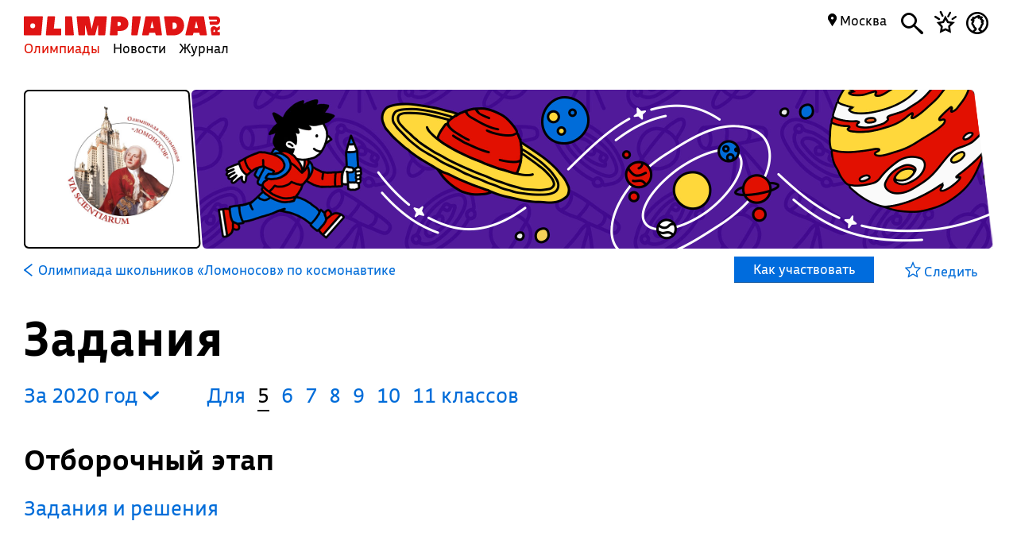

--- FILE ---
content_type: text/html; charset=UTF-8
request_url: https://olimpiada.ru/activity/5620/tasks/2020?class=5
body_size: 10387
content:
<!DOCTYPE html>
<html>
<head>
<script src="/js/jquery-1.7.min.js"></script>
<script src="/Admin/js/jquery.form.js"></script>
<!--<script type="text/javascript" src="https://www.google.com/jsapi"></script>-->
<script src="/Admin/js/user_functions.js"></script>
<!--<script>
google.load("visualization", "1", {packages:["corechart"]});
</script>-->
<SCRIPT language=javascript> 
	console.log(document);
	var where = document.referrer; 
if(where==0){
console.log("Вы загрузились с пустой страницы")} else {console.log(""+where)} 
</SCRIPT>
<title>
	Олимпиада школьников «Ломоносов» по космонавтике, задания</title>
<meta name="description" content="Олимпиада школьников «Ломоносов» по космонавтике. Готовьтесь, решая задания прошлых лет">
<meta name="keywords" content="Олимпиада школьников Ломоносов по космонавтике,Ломоносов по космонавтике,Ломоносовская олимпиада по космонавтике,МГУ по космонавтике,Московский государственный университет по космонавтике, космонавтика">
<meta property="og:image" content="_blank"/><meta property="og:url" content="https://olimpiada.ru/activity/5620/tasks/2020?class=5"/>
<!--<meta http-equiv="Cache-Control" content="no-cache">-->
<script src="/js/functions.js?v=3"></script>
<script src="/js/timeline.js"></script>
<script src="/js/jquery.mask.js" type="text/javascript"></script>
<!--<script data-require="angular.js@*" data-semver="1.3.1" src="//code.angularjs.org/1.3.1/angular.js"></script>
<script src="/js/rounding.js"></script>-->
<meta name='yandex-verification' content='ec050fa1596e3f46' />
<meta name="google-site-verification" content="eYlELwJJDneJFZ2jSC_JQznWLEvsc7CHzGk37ZGMmi0" />
<script type="text/javascript" src="/js/fancybox/jquery.mousewheel-3.0.6.pack.js"></script>
<script type="text/javascript" src="/js/fancybox/jquery.fancybox.js?v=2.1.2"></script>
<link rel="stylesheet" type="text/css" href="/js/fancybox/jquery.fancybox.css?v=2.1.2" media="screen" />
<script type="text/javascript" src="/js/adriver.core.2.js"></script>
<script type="text/javascript">(window.Image ? (new Image()) : document.createElement('img')).src = 'https://vk.com/rtrg?p=VK-RTRG-209803-1bqwS';</script>
<script src='https://ajax.googleapis.com/ajax/libs/jqueryui/1.8.5/jquery-ui.min.js'></script>
<!-- Global site tag (gtag.js) - Google Ads: Letovo -->
<!--<script async src="https://www.googletagmanager.com/gtag/js?id=AW-833719990"></script>
<script>
  window.dataLayer = window.dataLayer || [];
  function gtag(){dataLayer.push(arguments);}
  gtag('js', new Date());
  gtag('config', 'AW-833719990');
</script>-->
<!--VK Letovo-->
<script type="text/javascript">!function(){var t=document.createElement("script");t.type="text/javascript",t.async=!0,t.src="https://vk.com/js/api/openapi.js?160",t.onload=function(){VK.Retargeting.Init("VK-RTRG-318139-diPnU"),VK.Retargeting.Hit()},document.head.appendChild(t)}();</script><noscript><img src="https://vk.com/rtrg?p=VK-RTRG-318139-diPnU" style="position:fixed; left:-999px;" alt=""/></noscript>

<!-- Facebook Pixel Code Letovo 
<script>
!function(f,b,e,v,n,t,s)
{if(f.fbq)return;n=f.fbq=function(){n.callMethod?
n.callMethod.apply(n,arguments):n.queue.push(arguments)};
if(!f._fbq)f._fbq=n;n.push=n;n.loaded=!0;n.version='2.0';
n.queue=[];t=b.createElement(e);t.async=!0;
t.src=v;s=b.getElementsByTagName(e)[0];
s.parentNode.insertBefore(t,s)}(window, document,'script',
'https://connect.facebook.net/en_US/fbevents.js');
fbq('init', '271456613232418');
fbq('track', 'PageView');
</script>
<noscript><img height="1" width="1" style="display:none"
src="https://www.facebook.com/tr?id=271456613232418&ev=PageView&noscript=1"
/></noscript>
End Facebook Pixel Code -->

<link media="all" href="/css/style.css" rel="stylesheet">
<link media="all" href="/css/main.css" rel="stylesheet">
<link media="all" href="/css/blocks.css" rel="stylesheet">


<link media="all" href="/css/filter.css" rel="stylesheet">
<link media="all" href="/css/benefits.css" rel="stylesheet">



<link media="all" href="/css/activity.css" rel="stylesheet"><link media="all" href="/css/activity.css" rel="stylesheet"><link media="all" href="/css/tasks.css" rel="stylesheet"><link href='https://fonts.googleapis.com/css?family=Roboto:400,700,500,500italic,100,100italic,300,300italic,400italic,900,700italic,900italic&subset=latin,cyrillic' rel='stylesheet' type='text/css'>
<link href='https://fonts.googleapis.com/css?family=Roboto+Condensed:400,300,300italic,400italic,700,700italic&subset=latin,cyrillic' rel='stylesheet' type='text/css'>
<!--<script type="text/javascript" src="/Admin/editors/tinymce2/tinymce.min.js"></script>-->
<!--<script src="/Admin/js/jquery-ui-1.8.24.custom.min.js" type="text/javascript"></script>-->
<script type="text/javascript" src="/js/jquery.placeholder.min.js"></script>
<!--<link rel="icon" href="/favicon.ico" type="image/x-icon">-->
<link rel="icon" type="image/png" href="/files/imagecache/ca3cf72a09556e2b9870497e8594d3eb.png" />
			<link rel="apple-touch-icon" sizes="57x57" href="/files/imagecache/1a8f0440c62429bccf9feb2a2872f61a.png">
					<link rel="apple-touch-icon" sizes="114x114" href="/files/imagecache/48a738918acf2bd11846d2b7ee9d0038.png">
					<link rel="apple-touch-icon" sizes="72x72" href="/files/imagecache/da8a6f019bafba7b8e81d8078f0a9226.png">
					<link rel="apple-touch-icon" sizes="144x144" href="/files/imagecache/d49dda580721f83725b50f0f56d62c7b.png">
					<link rel="apple-touch-icon" sizes="60x60" href="/files/imagecache/b72cea7198dd17d3d4a1bddf54ac8f45.png">
					<link rel="apple-touch-icon" sizes="120x120" href="/files/imagecache/a19f981f448f7a8f53aae8f13daac4d5.png">
					<link rel="apple-touch-icon" sizes="76x76" href="/files/imagecache/c9072d2560ec803a91a5a6d96840cea3.png">
					<link rel="apple-touch-icon" sizes="152x152" href="/files/imagecache/704c2394815aa2fc3384032fe7a65d79.png">
		<!--<meta name="viewport" content="width=device-width, initial-scale=1">-->
<style type="text/css">
	.rait_text, .pl_rating, .act_rating
	{
		display: none !important;
	}

	.with-image-article
{
	display: flex;
	justify-content: center;
	gap: 20px;
}

.with-image-article>a
{
	flex: none;
	width: 30%;
}

.with-image-article>a img
{
	width: 100% !important;
}

.with-image-article .yellow_block
{
	margin: 0;
}

@media all and (max-width: 700px)
{
	.otbivka span.blue
	{
		font-size: 19px;
		line-height: 23px;
	}

	.with-image-article
	{
		flex-direction: column-reverse;
	}
}
</style></head><body><script type="text/javascript" >
   (function(m,e,t,r,i,k,a){m[i]=m[i]||function(){(m[i].a=m[i].a||[]).push(arguments)};
   m[i].l=1*new Date();k=e.createElement(t),a=e.getElementsByTagName(t)[0],k.async=1,k.src=r,a.parentNode.insertBefore(k,a)})
   (window, document, "script", "https://mc.yandex.ru/metrika/tag.js", "ym");

   ym(46311342, "init", {
        clickmap:true,
        trackLinks:true,
        accurateTrackBounce:true,
        webvisor:true
   });
</script>
<noscript><div><img src="https://mc.yandex.ru/watch/46311342" style="position:absolute; left:-9999px;" alt="" /></div></noscript><script type="text/javascript">
(function (d, w, c) {
    (w[c] = w[c] || []).push(function() {
        try {
            w.yaCounter22151252 = new Ya.Metrika({id:22151252,
                    webvisor:true,
                    clickmap:true,
                    trackLinks:true,
                    accurateTrackBounce:true});
        } catch(e) { }
    });

    var n = d.getElementsByTagName("script")[0],
        s = d.createElement("script"),
        f = function () { n.parentNode.insertBefore(s, n); };
    s.type = "text/javascript";
    s.async = true;
    s.src = (d.location.protocol == "https:" ? "https:" : "http:") + "//mc.yandex.ru/metrika/watch.js";

    if (w.opera == "[object Opera]") {
        d.addEventListener("DOMContentLoaded", f, false);
    } else { f(); }
})(document, window, "yandex_metrika_callbacks");
</script>
<noscript><div><img src="//mc.yandex.ru/watch/22151252" style="position:absolute; left:-9999px;" alt="" /></div></noscript><script type="text/javascript" >
    (function (d, w, c) {
        (w[c] = w[c] || []).push(function() {
            try {
                w.yaCounter18559432 = new Ya.Metrika({
                    id:18559432,
                    clickmap:true,
                    trackLinks:true,
                    accurateTrackBounce:true,
                    webvisor:true
                });
            } catch(e) { }
        });

        var n = d.getElementsByTagName("script")[0],
            s = d.createElement("script"),
            f = function () { n.parentNode.insertBefore(s, n); };
        s.type = "text/javascript";
        s.async = true;
        s.src = "https://mc.yandex.ru/metrika/watch.js";

        if (w.opera == "[object Opera]") {
            d.addEventListener("DOMContentLoaded", f, false);
        } else { f(); }
    })(document, window, "yandex_metrika_callbacks");
</script>
<noscript><div><img src="https://mc.yandex.ru/watch/18559432" style="position:absolute; left:-9999px;" alt="" /></div></noscript><!--<script async src="https://www.googletagmanager.com/gtag/js?id=UA-61589710-3"></script>
<script>
  window.dataLayer = window.dataLayer || [];
  function gtag(){dataLayer.push(arguments);}
  gtag('js', new Date());
  gtag('config', 'UA-61589710-3');
</script>--><script type="text/javascript">
var _tmr = _tmr || [];
_tmr.push({id: "2699290", type: "pageView", start: (new Date()).getTime()});
(function (d, w, id) {
  if (d.getElementById(id)) return;
  var ts = d.createElement("script"); ts.type = "text/javascript"; ts.async = true; ts.id = id;
  ts.src = (d.location.protocol == "https:" ? "https:" : "http:") + "//top-fwz1.mail.ru/js/code.js";
  var f = function () {var s = d.getElementsByTagName("script")[0]; s.parentNode.insertBefore(ts, s);};
  if (w.opera == "[object Opera]") { d.addEventListener("DOMContentLoaded", f, false); } else { f(); }
})(document, window, "topmailru-code");
</script><noscript><div style="position:absolute;left:-10000px;">
<img src="//top-fwz1.mail.ru/counter?id=2699290;js=na" style="border:0;" height="1" width="1" alt="Рейтинг@Mail.ru" />
</div></noscript><!--<span id="openstat1"></span>
<script type="text/javascript">
var openstat = { counter: 1, next: openstat };
(function(d, t, p) {
var j = d.createElement(t); j.async = true; j.type = "text/javascript";
j.src = ("https:" == p ? "https:" : "http:") + "//openstat.net/cnt.js";
var s = d.getElementsByTagName(t)[0]; s.parentNode.insertBefore(j, s);
})(document, "script", document.location.protocol);
</script>--><div class="all" >
	<style>
	.notification>img
	{
		top:24px;	}

	.notification a
	{
		color: #000;
		text-decoration: none;
	}

	.closeNoti
	{
		position: absolute;
		display: block;
		top:0px;
		right: 10px;
		font-size: 20px;
	}

	.content .closeNoti
	{
		right: -10px;
	}
</style>


	<div id="top_act_menu">
		
<a name="start"></a>
<div class="content">
	<div class="main_menu page_activity">
		<a href="/" title="Олимпиада.ру" class="logo"><img src="/images/logo-simple.svg" class="fs" height="35"><img src="/favicon.png" class="ms"></a>
		<div class="menu-line">
			<a title="Олимпиады" href="/activities" class="menu selected">Олимпиады</a>
			<a title="Новости" href="/news" class="menu">Новости</a>
			<a title="Журнал" href="/articles" class="menu">Журнал</a>
		</div>
		<div class="search mbutton">
			<a href="javascript:void(0)"><i class="icon-search"></i></a>
			<form method="GET" id="search" action="/search">
				<input type="text" name="q" autocomplete="off" placeholder="Олимпиада, статья, новость"/>
				<a class="close icon-cros" href="javascript:void(0)" style="display: inline-block; "></a>
				<div id="fast_search"></div>
			</form>
		</div>
		<a class="favorites mbutton" href="/favorites"><i class="icon-favorites"></i></a>
		<a class="morda mbutton" href="javascript:void(0)" onclick="autorization2($(this),0)">
						<i class="icon-user"></i>
					</a>
		<div class="hregion">
			<span class="r_name">
				<span class="icon-map_point"></span>
				Москва				
			</span>
			<div class="r_changer">
				<input type="text" placeholder="Регион или город" value="Москва" onkeyup="findRegion($(this).val())"><span class="icon-map_point" style="float: right;"></span>
				<div id="found_regions">
					<div class="fr_content">
					</div>
					<!--<div class="poterialsa"><a class="ya_poterialsa" polig="0.05 0,1 0,0.95 1,0 1" href="javascript:setRegion(0)">Определить регион</a></div>-->
				</div>
			</div>
		</div>
		
	</div>
		<div style="display: block; height: 3px;"></div>
	</div> 
<div id="login_block" >
</div> 
	</div>
	<!--<div class="content">
	fff	</div>-->
	
<style>
	a
	{
		text-decoration: none;
	}
	.color, .place_a a, #history a, #whygo a, .mark_line a, .who_are_you a, .full_event_info a, .time_classes_line_for_event a
	{
		color:#006cd9;
	}
	a:hover, a:hover span, #history a:hover
	{
		color: #e11000;
	}
	.block_inner a:hover span, .block_inner a:hover
	 {
	 	color:#000 !important;
	 }
	 .block_inner a:hover .headline.red
	 {
	 	color:#e11000 !important;
	 }
	.color svg 
	{
		fill:#006cd9;
	}

	.full_event_info span
	{
		display: inline-block;
		top:-2px;
		position: relative;
	}

	.events_for_activity tbody .ev_selected td:last-child a
	{
		color:#fff;
	}

	.events_for_activity .grey td 
	{
		color:#b7b7b7;
	}
	.a_menu
	{
		color:#006cd9;
	}
	
</style>

<div class="content" style="">
	<div id="white_container" class="fs has-image" style="background-image:url('/files/m_subject/20/astronomy.jpg');  ">
		<div>
							<img src="/files/m_activity/5620/olimpiada-shkolnikov-lomonosov.jpg" style="max-width: 180px; max-height: 180px;"/>
					</div>
		<div></div>
		<div><img src="/images/olimpiada-head-right.png" style="display: block; position: absolute; top:-2px; right: -2px; bottom: -2px; height:202px"></div>
		
	</div>
</div>
<div class="top_container  ms" style="background-image: url('/files/m_subject/20/astronomy-pattern.png'); background-color: #502f7e; display: none;">
		<div class="tc-top">
						<a class="tct-top-olimp" href="/activity/146"><i class="icon-arrow-left"></i> Олимпиада школьников «Ломоносов»</a>
						<a href="javascript:void(0)"><span class="icon-star"></span></a>
		</div>
		<h1>Олимпиада школьников «Ломоносов» по космонавтике</h1>
		<div class="tc-status">
			<a href="/news/32969">
				Публикуются списки победителей и призеров отборочного этапа →			</a>
		</div>
		<div class="tc-raiting">
			<div class="mact_rating">
				<span class="actr-name">Рейтинг</span><span class="rating">7,7</span>
			</div>
		</div>
	</div>

<div class="content" id="activity_menu">
	<div class="activity_menu activity-back-menu" id="primary_activity_menu">
		<div class="am-menu">
											<a class="a_menu" href="/activity/5620"><svg id="Layer_1" data-name="Layer 1" style="height:16px; float: left;
padding-right: 5px" xmlns="http://www.w3.org/2000/svg" viewBox="0 0 10 15"><defs><style>.cls-1{fill:#006cd9;}</style></defs><title>arrow-back</title><path class="cls-1" d="M0,7.83,9.08,15,10,13.74,2.35,7.5,10,1.28,9.08,0,0,7.17Z"/></svg> <font class="" style="padding-left: 2px;">Олимпиада школьников «Ломоносов» по космонавтике</font></a>
												<a class="participate" href="javascript:void(0)" corner="1 1 1 1" polig="0 0,0.96 0,1.0 1,0.04 1"><div>
					Как участвовать				</div></a>
						</div>
		<div class="am-favorite">
			<a class="color to_fav_icon_in_menu_line  " href="javascript:void(0)"   data="5620">
				<div class="tfi_na"><span class="icon-star"></span>&nbsp;Следить</div>
				<div class="tfi_a"><span class="icon-fstar"></span>&nbsp;В&nbsp;избранном</div>
			</a>
		</div>
	</div>
</div>
<div style="height: 59px; display: none;" id="scroll_helper"></div>
<div class="content activity-content tasks-content">
		
	<h1>Задания</h1>
<div id="t_years" style="padding-left:0; margin-right:40px;"><a href="javascript:void(0)" class="y_changer">За&nbsp;2020&nbsp;год <i class="icon-arrow-bottom"></i>
	</a>
	<div id="years_list">
			<!--<option value="/activity/5620/tasks/2023?class=5"  >2023</option>-->
		<a href="/activity/5620/tasks/2023?class=5&year=2023">2023</a>
				<!--<option value="/activity/5620/tasks/2021?class=5"  >2021</option>-->
		<a href="/activity/5620/tasks/2021?class=5&year=2021">2021</a>
				<!--<option value="/activity/5620/tasks/2020?class=5" selected >2020</option>-->
		<a href="/activity/5620/tasks/2020?class=5&year=2020">2020</a>
				<!--<option value="/activity/5620/tasks/2019?class=5"  >2019</option>-->
		<a href="/activity/5620/tasks/2019?class=5&year=2019">2019</a>
				<!--<option value="/activity/5620/tasks/2018?class=5"  >2018</option>-->
		<a href="/activity/5620/tasks/2018?class=5&year=2018">2018</a>
				<!--<option value="/activity/5620/tasks/2017?class=5"  >2017</option>-->
		<a href="/activity/5620/tasks/2017?class=5&year=2017">2017</a>
		</div>
	<div><div style="clear:both; border:none;"></div></div></div><div class="clesses_nafiga" style="margin:0px 0 3px"><ul class="task_classes"><li>Для</li>		<li class="selected">5</li>
				<li class=""><a href="/activity/5620/tasks/2020?class=6">6</a></li>
				<li class=""><a href="/activity/5620/tasks/2020?class=7">7</a></li>
				<li class=""><a href="/activity/5620/tasks/2020?class=8">8</a></li>
				<li class=""><a href="/activity/5620/tasks/2020?class=9">9</a></li>
				<li class=""><a href="/activity/5620/tasks/2020?class=10">10</a></li>
				<li ><a href="/activity/5620/tasks/2020?class=11">11 классов</a></li>
		</ul></div><div><div style="clear:both"></div><div style="clear:both"></div><h3 etap="0">Отборочный этап </h3><div class="etap" data="0"><div reg="0" etap="0" rname="" style="display:block;"><div><h4></h4><div style="clear: both"></div><p></p>							<a href="https://rsr-olymp.ru/upload/files/tasks/5620/2020/18474294-taskssol-space-5-6-otbor-20-21.pdf" class="zirsh" target="_blank"  style="display: block;">Задания и решения</a>	
							</div></div><div style="clear: both"></div></div><div style="clear: both"></div><div style="clear:both"></div><h3 etap="1">Заключительный этап </h3><div class="etap" data="1"><div reg="0" etap="1" rname="" style="display:block;"><div><h4></h4><div style="clear: both"></div><p></p>							<a href="https://rsr-olymp.ru/upload/files/tasks/5620/2020/18474294-tasks-space-5-6-final-20-21.pdf" class="zirsh" target="_blank"  style="display: block;">Задания</a>	
														<a href="https://rsr-olymp.ru/upload/files/tasks/5620/2020/18474294-sol-space-5-6-final-20-21.pdf" class="zirsh" target="_blank"  style="display: block;">Решения</a>	
							</div></div><div style="clear: both"></div></div><div style="clear: both"></div>		<div style="clear: both;"></div>
		<div style="clear: both;"></div>
		<div class="org_contacts_for_event tasks-org_contacts_for_event" corner="1 1 1 1" polig="0.0 0.0,0.97 0.0,1.0 1.0,0.0 1">
			<p>Источник</p>
						<a class="color" href="https://rsr-olymp.ru/">rsr-olymp.ru</a><br>
						<div style="clear:both"></div>
		</div>
		<div style="clear: both;"></div>
<div style="display: none; position: absolute; padding: 10px; background-color: #f5f5f5; border:1px solid #ccc;" id="vhovt"></div>
<div style="height: 50px;" class="fs"></div>
<script type="text/javascript">
	function showSmallPopup(d)
	{
		$('#vhovt').css({'top':$('#vop').offset().top,'left':$('#vop').offset().left-18,'display':'block'});
	}
	var rgs=new Array();
				rgs[1]='Республика&nbsp;Адыгея';
						rgs[2]='Республика&nbsp;Башкортостан';
						rgs[3]='Республика&nbsp;Бурятия';
						rgs[4]='Республика&nbsp;Алтай';
						rgs[5]='Республика&nbsp;Дагестан';
						rgs[6]='Республика&nbsp;Ингушетия';
						rgs[7]='Кабардино-Балкарская&nbsp;Республика';
						rgs[8]='Республика&nbsp;Калмыкия';
						rgs[9]='Республика&nbsp;Карачаево-Черкессия';
						rgs[10]='Республика&nbsp;Карелия';
						rgs[11]='Республика&nbsp;Коми';
						rgs[12]='Республика&nbsp;Марий&nbsp;Эл';
						rgs[13]='Республика&nbsp;Мордовия';
						rgs[14]='Республика&nbsp;Саха&nbsp;(Якутия)';
						rgs[15]='Республика&nbsp;Северная&nbsp;Осетия&nbsp;—&nbsp;Алания';
						rgs[16]='Республика&nbsp;Татарстан';
						rgs[17]='Республика&nbsp;Тыва';
						rgs[18]='Удмуртская&nbsp;Республика';
						rgs[19]='Республика&nbsp;Хакасия';
						rgs[20]='Чеченская&nbsp;республика';
						rgs[21]='Чувашская&nbsp;Республика';
						rgs[22]='Алтайский&nbsp;край';
						rgs[23]='Краснодарский&nbsp;край';
						rgs[24]='Красноярский&nbsp;край';
						rgs[25]='Приморский&nbsp;край';
						rgs[26]='Ставропольский&nbsp;край';
						rgs[27]='Хабаровский&nbsp;край';
						rgs[28]='Амурская&nbsp;область';
						rgs[29]='Архангельская&nbsp;область';
						rgs[30]='Астраханская&nbsp;область';
						rgs[31]='Белгородская&nbsp;область';
						rgs[32]='Брянская&nbsp;область';
						rgs[33]='Владимирская&nbsp;область';
						rgs[34]='Волгоградская&nbsp;область';
						rgs[35]='Вологодская&nbsp;область';
						rgs[36]='Воронежская&nbsp;область';
						rgs[37]='Ивановская&nbsp;область';
						rgs[38]='Иркутская&nbsp;область';
						rgs[39]='Калининградская&nbsp;область';
						rgs[40]='Калужская&nbsp;область';
						rgs[41]='Камчатский&nbsp;край';
						rgs[42]='Кемеровская&nbsp;область';
						rgs[43]='Кировская&nbsp;область';
						rgs[44]='Костромская&nbsp;область';
						rgs[45]='Курганская&nbsp;область';
						rgs[46]='Курская&nbsp;область';
						rgs[47]='Ленинградская&nbsp;область';
						rgs[48]='Липецкая&nbsp;область';
						rgs[49]='Магаданская&nbsp;область';
						rgs[50]='Московская&nbsp;область';
						rgs[51]='Мурманская&nbsp;область';
						rgs[52]='Нижегородская&nbsp;область';
						rgs[53]='Новгородская&nbsp;область';
						rgs[54]='Новосибирская&nbsp;область';
						rgs[55]='Омская&nbsp;область';
						rgs[56]='Оренбургская&nbsp;область';
						rgs[57]='Орловская&nbsp;область';
						rgs[58]='Пензенская&nbsp;область';
						rgs[59]='Пермский&nbsp;край';
						rgs[60]='Псковская&nbsp;область';
						rgs[61]='Ростовская&nbsp;область';
						rgs[62]='Рязанская&nbsp;область';
						rgs[63]='Самарская&nbsp;область';
						rgs[64]='Саратовская&nbsp;область';
						rgs[65]='Сахалинская&nbsp;область';
						rgs[66]='Свердловская&nbsp;область';
						rgs[67]='Смоленская&nbsp;область';
						rgs[68]='Тамбовская&nbsp;область';
						rgs[69]='Тверская&nbsp;область';
						rgs[70]='Томская&nbsp;область';
						rgs[71]='Тульская&nbsp;область';
						rgs[72]='Тюменская&nbsp;область';
						rgs[73]='Ульяновская&nbsp;область';
						rgs[74]='Челябинская&nbsp;область';
						rgs[75]='Забайкальский&nbsp;край';
						rgs[76]='Ярославская&nbsp;область';
						rgs[77]='Москва';
						rgs[78]='Санкт-Петербург';
						rgs[79]='Еврейская&nbsp;автономная&nbsp;область';
						rgs[83]='Ненецкий&nbsp;автономный&nbsp;округ';
						rgs[86]='Ханты-Мансийский&nbsp;автономный&nbsp;округ&nbsp;Югра';
						rgs[87]='Чукотский&nbsp;автономный&nbsp;округ';
						rgs[89]='Ямало-Ненецкий&nbsp;автономный&nbsp;округ';
						rgs[90]='Республика&nbsp;Крым';
						rgs[91]='Севастополь';
						rgs[92]='Сириус';
						rgs[93]='Донецкая&nbsp;Народная&nbsp;Республика';
				console.log(rgs);
	$(document).ready(function(){
		/*$('.y_changer').click(function(){
			$('#years_checker').css('display','block');
		});*/
		$(document).mouseup(function(e){
		//console.log('ev'+$(".div_container_sel_sub").has(e.target).length);
		var elem=$("#vop");
		var elem2=$("#vhovt");
		if((e.target!=elem[0]&&!elem.has(e.target).length)&&(e.target!=elem2[0]&&!elem2.has(e.target).length)){
			$('#vhovt').hide();
		    e.stopPropagation();
		}
		});
		$('.y_changer').click(function(){
			$('#t_years div').toggle();
		});
		$('.etap').each(function(){
			var regs=new Array();
			var r_now=0;
			$(this).find('.zirsh').each(function(){
				if($.inArray(parseInt($(this).attr('region')),regs)==-1)
				{
					regs[regs.length]=parseInt($(this).attr('region'));

				}
				if($(this).is(':visible'))
				{
					if(parseInt($(this).attr('region'))>0)
						r_now=parseInt($(this).attr('region'));
				}
			});
			console.log($(this).attr('data')+':');
			console.log(regs);
			/*if(regs.length>1)
			{
				console.log('ok');
				//console.log($(this));
				$('h3[etap='+$(this).attr('data')+'] .regs_list').css('display','inline-block');
				$('h3[etap='+$(this).attr('data')+'] .regs_list .regs').html('');
				for(var i=0;i<regs.length;i++)
				{
					$('h3[etap='+$(this).attr('data')+'] .regs_list .regs').append('<a href="javascript:void(0)" onclick="setTReg($(this),rgs)" style="display: block; font-weight:normal; font-size:16px;" etap="'+$(this).attr('data')+'" region="'+regs[i]+'">'+rgs[regs[i]]+'</a>');
					if(r_now==regs[i])
					$('h3[etap='+$(this).attr('data')+'] .regs_list span').html(rgs[regs[i]]);
				}
			}*/
		});
	});
	function setTReg(el,rname)
	{
		var reg=el.attr('region');
		var et=el.attr('etap');
		//$('a.zirsh.'+cls).attr('href',el.attr('lnk'));
		$('div[etap='+et+']').hide();
		$('div[etap='+et+'][reg='+reg+']').show();
		$('h3[etap='+et+'] .regs_list span').html(rname);
		
		$('.regs').hide();
	}
</script></div>
<div id="megapop" style="display: none;position: fixed; top:0; left:0; right: 0; bottom: 0; overflow: auto; background: url('/files/m_subject/20/astronomy-pattern.png'); background-size:25%; background-repeat: repeat; background-color:rgba(80,47,126,0.97); z-index:5; color:#fff;">
<div id="megapop_cont" corner="1 1 1 1" polig="0 0,0.97 0,1.0 1,0.03 1">
<a href="javascript:void(0)" id="krest_ept"><svg xmlns="http://www.w3.org/2000/svg" viewBox="0 0 26.26 26.26"><defs><style>.a{fill:#006cd9;}</style></defs><title>close-cross</title><path class="a" d="M24.95,26.26a1.38,1.38,0,0,0,1.31-1.46,1.42,1.42,0,0,0-.38-1.08L15.17,13.09,26,2.31a1.14,1.14,0,0,0,.31-1A1.25,1.25,0,0,0,24.95,0a1.14,1.14,0,0,0-1,.31L13.17,11.09,2.54.39A1.42,1.42,0,0,0,1.46,0,1.3,1.3,0,0,0,0,1.46a1.33,1.33,0,0,0,.46.92l10.7,10.7L.54,23.79a1.4,1.4,0,0,0-.54,1,1.51,1.51,0,0,0,1.46,1.46,1.42,1.42,0,0,0,1-.46l10.7-10.7,10.7,10.7A1.4,1.4,0,0,0,24.95,26.26Z"/></svg></a>

<span style="display:block;width:70%;margin:30px 0 5px">Олимпиада школьников «Ломоносов» по космонавтике</span>
<h1>Как участвовать</h1>
<div class="info">Если вы учитель, отправьте ссылку на эту страницу ученикам. Если вы родитель, помогите ребенку зарегистрироваться и участвовать.</div>
<div class="block_with_margin_bottom full_event_info" style="padding-right:10%">
		<ol>
<li>Зарегистрируйтесь на олимпиаду.</li>
<li>Приступайте к решению заданий отборочного этапа.</li>
<li>Дождитесь правильных решений.</li>
<li>Дождитесь предварительных результатов отборочного этапа. При необходимости можете подать апелляцию.</li>
<li>Ждите окончательных результатов отбора и списков победителей и призеров.</li>
<li>Зарегистрируйтесь на заключительный этап.</li>
<li>Участвуйте в финале.</li>
<li>Дождитесь технических баллов. Если нужно, можете подать на апелляцию.</li>
<li>Ищите себя в списках победителей и призеров.</li>
</ol></div></div>

</div>		<div style="clear: both;"></div>
	<!--<div style="display: block; height: 200px; clear: both;"></div>
	<div id="footer_block">
	<div class="all2">-->
<div class="content fcontent">	
  <a href="javascript:void(0)" class="totop" onclick="$('body,html').animate({'scrollTop':'0'},500,'easeOutCirc');">→</a>
<div class="footer">
		<table>
			<tbody>
				<tr>
					<td>
            © Олимпиада.ру, 1996—2026<p style="margin: 3px 30px 0 0">Любое использование материалов возможно только с активной ссылкой на сайт.</p>
<p style="margin: 3px 30px 0 0">Свидетельство о регистрации СМИ Эл № ФС77-50515 от 04 июля 2012г.</p>
					</td>
					<td style="width:159px"> 
						<a href="/editors"><font>Редакция</font></a><br>
						<a href="/faq"><font>FAQ</font></a><br>
						<a href="/contacts"><font>Контакты</font></a><br>
					</td>
						
          <td style="width:189px">
            <!--<a href="/faq"><font>Как пользоваться сайтом</font></a>-->
            <a href="/placement"><font>Правила размещения</font></a>
            <a href="/license"><font>Пользовательское соглашение</font></a>
            <a href="https://t.me/olimpiada_ru"><font>Телеграм</font></a>
            
            
          </td>
					<td style="width:159px">
						<a href="/about"><font>О сайте</font></a><br>
						<a href="/projects"><font>Наши проекты</font></a>
            			<a target="_blank" href="https://vk.com/olimpiada_ru"><font>ВКонтакте</font></a>
						<!--<a href="/advertizing"><font>Реклама</font></a>-->
            <!--<a href="/vacancy"><font>Вакансии</font></a><br>-->
            <!--<a target="_blank" href="https://itunes.apple.com/ru/app/olimpiada.ru/id1184864287?mt=8" style="min-width:180px">
              <svg id="Layer_1" data-name="Layer 1" xmlns="http://www.w3.org/2000/svg" viewBox="0 0 12.84 24" style="width:13px;display: inline-block; margin-bottom: -5px;position: relative;" >
                <defs><style>.cls-1{fill-rule:evenodd;}</style></defs><title>iphone</title>
                <path class="cls-1" d="M10.27,0H2.56A2.66,2.66,0,0,0,0,2.75v18.5A2.66,2.66,0,0,0,2.56,24h7.71a2.66,2.66,0,0,0,2.56-2.75V2.75A2.66,2.66,0,0,0,10.27,0ZM1.5,4.5h9.84V18H1.5Zm9.84,16.75a1.17,1.17,0,0,1-1.06,1.25H2.56A1.17,1.17,0,0,1,1.5,21.25V19.5h9.84ZM1.5,3V2.75A1.17,1.17,0,0,1,2.56,1.5h7.71a1.17,1.17,0,0,1,1.06,1.25V3Z"/><circle cx="6.42" cy="20.97" r="1"/>
              </svg>
              <span class="icon-iphone"></span> <font>Приложение</font></a>-->
              
					</td>
				  				</tr>
                			</tbody>
		</table>
	</div>
  


<a name="finish"></a>
</div>
<svg width="0" height="0" style="display:none;">
  <defs>
    <clipPath id="clip-shape0" clipPathUnits="objectBoundingBox">
      <polygon points="0 0,1.0 0,1.0 0.9,0 1.0" />
    </clipPath>
  </defs>
</svg>
<svg width="0" height="0" style="display:none;">
  <defs>
    <clipPath id="clip-shape1" clipPathUnits="objectBoundingBox">
      <polygon points="0 0,1.0 0,1.0 1.0,0 0.9" />
    </clipPath>
  </defs>
</svg>
<svg width="0" height="0" style="display:none;">
  <defs>
    <clipPath id="clip-shape2" clipPathUnits="objectBoundingBox">
      <polygon points="0 0,1.0 0,1.0 0.9,0 1.0" />
    </clipPath>
  </defs>
</svg>
<svg width="0" height="0" style="display:none;">
  <defs>
    <clipPath id="clip-shape3" clipPathUnits="objectBoundingBox">
      <polygon points="0 0,1.0 0,1.0 1.0,0 0.9" />
    </clipPath>
  </defs>
</svg>
<svg width="0" height="0" style="display:none;">
  <defs>
    <clipPath id="clip-shape4" clipPathUnits="objectBoundingBox">
      <polygon points="0 0,1.0 0,1.0 0.9,0 1.0" />
    </clipPath>
  </defs>
</svg>
<div id="shadow">
  <div id="popup">
    <a href="javascript:void(0)" class="popup_closer"><svg xmlns="http://www.w3.org/2000/svg" style="width:24px;" viewBox="0 0 24 24"><title>search-cross</title><path d="M22.31,24A1.79,1.79,0,0,0,24,22.11a1.84,1.84,0,0,0-.5-1.39L14.64,12l9-9A1.47,1.47,0,0,0,24,1.69,1.62,1.62,0,0,0,22.31,0,1.47,1.47,0,0,0,21,.4l-9,9L3.28.5A1.84,1.84,0,0,0,1.89,0,1.68,1.68,0,0,0,0,1.89,1.72,1.72,0,0,0,.6,3.09L9.46,12,.7,20.81A1.81,1.81,0,0,0,0,22.11,2,2,0,0,0,1.89,24a1.84,1.84,0,0,0,1.29-.6L12,14.54l8.86,8.86A1.81,1.81,0,0,0,22.31,24Z"></path></svg></a>
    <div id="popup_content"></div>
  </div>
</div>
<svg width="0" height="0" style="display:none;">
  <defs>
    <clipPath id="clip-shape-popup" clipPathUnits="objectBoundingBox">
      <polygon points="0 0,1.0 0.05,0.95 1.0,0.1 1.0" />
    </clipPath>
  </defs>
</svg>
<script type="text/javascript">
  $.post('/include/autorization2.php',function(data){
    $('#login_block').html(data);
  });
</script>
<style type="text/css">
  #shadow
  {
    display: none;
    background: rgba(0,0,0,0.4);
    position: fixed;
    top:0;
    left: 0;
    right: 0;
    bottom: 0;
    z-index: 5;
  }
  #popup
  {
    display: block;
    position: fixed;
    top:20%;
    width: 400px;
    left:50%;
    padding:20px;
    box-shadow: 0 0 4px 0 #000;
    min-height: 150px;
    margin-left:-200px;
    background: #fff;
    /*-webkit-clip-path: polygon(0% 0%, 100% 5%, 95% 100%, 10% 100%);
    clip-path: url(#clip-shape-popup);*/
  }

  .popup_closer
  {
    display: block;
    position: absolute;
    right:20px;
    top:20px;
    font-size: 30px;
    color:#000;
    text-decoration: none;
  }

  .popup_closer:hover
  {
      color:#e11000;
  }
  @media all and (max-width: 700px)
{
  .otbivka span.blue
  {
    font-size: 19px;
    line-height: 23px;
  }

  .with-image-article
  {
    flex-direction: column-reverse;
  }

  .with-image-article .yellow_block {
    padding: 40px 20px 30px;
  }
}
</style>
<div id="svg-container" style="display: none;"></div>
<script type="text/javascript">
function easeOutCirc(x) {
  return Math.sqrt(1 - Math.pow(x - 1, 2));
}
</script>

</div>
	<!--</div>
</div>-->
</div>
</body></html>

--- FILE ---
content_type: text/css
request_url: https://olimpiada.ru/css/style.css
body_size: 8242
content:
@import '/css/font2.css?dlsdkl=4';
@import '/css/myfonts.css';

.ms
{
  display: none;
}

.fancybox{
  text-decoration: none !important;
  border: none !important;
}

.josefSansB
{
	font-family: 'JosefSans-Bold';
}

.josefSans
{
	font-family: 'JosefSans';
}

.bonvalet
{
	font-family: 'Bonvalet';
}

[class^="icon-"] span, [class*=" icon-"] span {
  display: inline !important;
}

body, html
{
	padding:0px;
	margin:0px;
	width:100%;
  position: relative;
  min-height: 100%;
  /*min-height:  101vh;*/
	font-family: 'BuSan', sans-serif;
	font-size:16px;
	background:#fff;
  font-variant-numeric: tabular-nums;
  -moz-font-feature-settings: "tnum";
  -webkit-font-feature-settings: "tnum";
  font-feature-settings: "tnum";
}

.totop
{
  display: none;
  position: fixed;
  bottom: 20px;
  right: 20px;
  left: auto;
  font-size: 18px;
  line-height: 26px;
  width: 30px;
  height: 30px;
  box-sizing: border-box;
  border-radius: 15px;
  background-color: rgba(224, 16, 0, 1);
  color: #fff;
  z-index: 5;
  text-align: center;
  text-decoration: none;
  transform: rotate(-90deg);
}

input, textarea 
{
  font-family: 'BuSan';
}
 h1, h2, h3
 {
  font-weight: normal;
 }
 h1
 {
  font-size: 60px;
  /*font-family: 'Bonvalet';*/
  font-family: 'BuSan-Olimp';
  margin: 0 0 0 -2px;
 }

 h2
 {
  font-family: 'BuSan-N';
 }

div.all
{

  display:block;
  margin:0 auto;
  min-width: 1000px;
  max-width:1400px;
  /*opacity: 0;*/
  position: relative;
  min-height: 93%;
  /*padding-bottom: 200px;*/

}

body>.all
{
  box-sizing: border-box;
  padding-bottom: 225px;
  min-height: 100vh;
}

.fcontent
{
  position: absolute;
  width: 100%;
  box-sizing: border-box;
  margin: 0;
  left: 0;
  bottom: 0;
}

body>#filter_fixed.all
{
  padding-bottom: 0;
}

div.all2
{

  display:block;
  margin:0 auto;
  min-width: 1000px;
  max-width:1400px;
  opacity: 1;
  position: relative;
  /*padding-bottom: 200px;*/

}

#footer_block
{
  display: block;
  position: absolute;
  left:0;
  right: 0;
  height: 200px;
  bottom: 0;
}

table 
{
  border-collapse: collapse;
}
table td 
{
  vertical-align: top;
  text-align: left;
}
.bold
{
  font-family: 'BuSan';
  font-weight: bold;
}
.block 
{
  display:block;
}
.hidden 
{
  display: none;
}
.none_a
{
  text-decoration: none;
}
.black
{
  color:#000;
} 
.grey,  .fav_olimp a:hover .headline.grey
{
  color:#b7b7b7;
}
.grey_medium
{
  color:#cfcfcf;
}
.grey_medium_bg
{
  background: #cfcfcf !important;
}
.dark_grey
{
  color:#999;
}
.white
{
  color:#fff;
}
.blue 
{
  color:#006cd9;
}
.content
{
  padding:0 30px;
}
input[type=submit]
{
  cursor:pointer;
}
/*-------------------------------Поделиться в соцсетях----------------------------------------*/
ul.ya-share2__list
{
  list-style-type: none;
  padding:0;
  margin-top:2px;
}
ul.ya-share2__list li
{
  display:inline-block;
  padding-right:4px;
}
ul.ya-share2__list li a 
{
  display:block;
  height:40px;
  font-family: 'Bonvalet';
  font-size: 23px;
  padding-top:4px;
  background-repeat: no-repeat;
  background-position: top left;
  color:#fff;
  text-decoration: none;
}
.ya-share2__item_service_vkontakte a 
{
  width:106px;
  background-image: url('/images/like-vk.svg');
  background-size: 151px 40px;
  padding-left:45px;
}
.ya-share2__item_service_facebook a 
{
  width:107px;
  background-image: url('/images/like-fb.svg');
  background-size: 150px 40px;
  padding-left:43px;
}
.ya-share2__item_service_odnoklassniki a
{
  width:105px;
  background-image: url('/images/like-ok.svg');
  background-size: 140px 40px;
  padding-left:34px;
}
.ya-share2__item_service_twitter a
{
  width:85px;
  background-image: url('/images/like-tw.svg');
  background-size: 129px 40px;
  padding-left:44px;
}
/*--------------------------------------------------------------------------*/

ul.comment
{
  list-style-type: none;
  padding:0;
  margin:0;
  margin:none;
  width:70%;
}
ul.comment ul 
{
  display:block;
  width: auto;
  margin-left:105px;
  margin-right: 0;
}
ul.comment ul li 
{
  display:block;
}
ul.comment table
{
  width:100%;
}
ul.comment table td
{
  position:relative;
  padding:15px 0;
}
ul.comment table td:first-child
{
  width:90px;
  height:90px;
  padding-right:15px;
}
ul.comment table td:first-child 
{
  background-size:90px;
  background-position: 0 15px;
  background-repeat: no-repeat;
}
ul.comment .who_when
{
  display:block;
  font-size: 14px;
  line-height: 18px;
  margin-top: 7px;
}
.who_when a 
{
  display: inline-block;
  margin-right:7px;
}
.answer_link
{
  display: inline-block;
  margin-left:7px;
  color:#000;
}
.answer_link svg 
{
  display: inline-block;
position: relative;
width: 16px;
margin-bottom: -1px;
}
.comment_textarea
{
  display:block;
  min-height: 75px;
  width:86%;
  line-height: 25px;
  padding-top: 1px;
  background: url('/images/textarea_bg.png') top left repeat;
  background-size: 1px 25px;
}
[contenteditable=true]:empty:before{
  content: attr(placeholder);
  display: block;
  color: #bcbcbc;
}
.comment_textarea:focus { outline: none; }
.button
{
  display: block;
  text-align:center;
  text-decoration: none;
  font-family: 'Bonvalet';
  font-size: 32px;
  border-radius: 5px;
  color:#fff;
  width:146px;
  height:37px;
  line-height: 33px;
  background:#e11000;
}
.disable
{
    background:#b2b2b2;
    cursor: default;
}
.table_with_comment_area
{
  /*margin-top: 40px;*/
  margin-bottom: 40px;
}
/*-------------------------Подвал------------------------------------*/
.footer
{
  display:block;
  /*width:100%;*/
  padding-bottom: 25px;
  margin-top: 50px;
  position: relative;
}
.footer table
{
  width:95%;
  font-size: 16px;
}
.footer table tbody
{
  width:100%;
}
.footer table .buro
{
  padding-top:10px;
}
.footer table a 
{
  display:inline-block;
  text-decoration:none;
  color: #006cd9;
  margin-bottom: 15px;
}
/*.footer table a font 
{
  border-bottom: 1px solid rgba(0,108,2017,0.3);
}
.footer table a:hover font 
{
  border-bottom: 1px solid rgba(255, 16, 0,1);
}*/
.footer .icon-iphone
{
  display: inline-block; 
  float: left; margin-top: 5px;
  font-size: 24px;
}
.footer table a svg:hover, .answer_link:hover svg, .search a svg:hover, .favorites svg:hover, .docs a.doclist svg:hover, .contacts a:hover svg path, .hide_hist:hover svg path, .clear:hover svg path, .red_hover:hover 
{ 
  fill:#e11000; 
}
.search a.close:hover, .full_text a:hover,.olimp_for_news a:hover, .news_item_in_full_list a:hover,.search a.close:hover path, .otbivka:hover .blue, .results_counter a:hover
{ 
  color:#e11000;
  fill: #e11000;
}
.six_plus
{
  display: block;
  position: absolute;
  top: 10px;
  right: 10px;
  font-family: 'Bonvalet';
  font-size: 45px;
  line-height: 47px;
}
/*---------------------------Вход через соцсети----------------------------------------*/
.enter_to_comment a, .grey_div a
{
  display: inline-block;
  height:37px;
  margin-right:0px;
  margin-bottom: 5px;
  font-family: 'Bonvalet';
  font-size: 23px;
  color:#fff;
  text-decoration: none;
  text-align: left;
  line-height: 34px;
  background-size: cover;
}
.enter_to_comment a.vk, .grey_div a.vk
{
  width:89px;
  padding-left:49px;
  background-image: url('/images/reg/login-vk.svg');
}
.enter_to_comment a.fb, .grey_div a.fb
{
  width:78px;
  padding-left:44px;
  background-image: url('/images/reg/login-fb.svg');
}
.enter_to_comment a.google, .grey_div a.google
{
  width:44px;
  padding-left:42px;
  background-image: url('/images/reg/login-google.svg');
}
.enter_to_comment a.mail, .grey_div a.mail
{
  width:82px;
  padding-left:40px;
  background-image: url('/images/reg/login-mail-ru.svg');
}
.enter_to_comment a.yandex, .grey_div a.yandex
{
  width:63px;
  padding-left:35px;
  background-image: url('/images/reg/login-yandex.svg');
}

/*---------------------------Главное меню----------------------------------------*/
.main_menu
{
  display:grid;
  grid-template-columns: 360px auto auto 52px 52px 52px;
  grid-template-rows: 35px 26px;
  grid-template-areas: 
    "logo blank region search favorites login" 
    "menu blank region search favorites login";
  grid-row-gap: 0px;
  grid-column-gap: 5px;
  position: relative;
  margin: 15px auto 5px;
  height: 70px;
}

.main_menu.page_main
{
  display:grid;
  grid-template-columns: 360px auto auto 52px 52px 52px;
  grid-template-rows: 35px 26px;
  grid-template-areas: 
    "logo blank region search favorites login" 
    "menu blank region search favorites login";
  grid-gap: 5px;
  position: relative;
  margin: 10px auto;
  height: 70px;
}

.main_menu.search-mode
{
  grid-template-columns: 360px auto 52px 52px;
  grid-template-rows: 35px 26px;
  grid-template-areas: 
    "logo search favorites login" 
    "menu search favorites login";
}
/*.main_menu .menu, .main_menu .logo_text
{
  display:block;
  float:left;
}*/

.main_menu .logo
{
  grid-area: logo;
  display: block;
  max-width: 247px;
}

.main_menu .logo img
{
  max-width: 100%;
}

.main_menu.page_main .logo
{
  grid-area: logo;
  display: block;
  max-width: 360px;
}



/*.main_menu .logo, .main_menu .logo_text
{
  font-size: 34px;
  margin:-7px 10px 0 0;
}*/
.main_menu .menu-line
{
  grid-area: menu;
}

.main_menu .menu 
{
  font-size: 16px;
  color:#000000;
  text-decoration: none;
  margin:-2px 0 0;
  padding: 0 12px 2px 0;
}

.main_menu.page_main .menu 
{
  font-size: 18px;
  color:#000000;
  text-decoration: none;
  margin:-2px 0 0;
  padding: 0 16px 2px 0;
}

.main_menu .menu_for_inner .menu 
{
  padding: 4px 16px 2px 0;
}

.main_menu .menu_for_inner .menu 
{
  float: none;
  display: inline-block;
}

.menu_for_inner .menu
{
  font-size: 16px;
}

.main_menu .menu.selected 
{
  color: #e11000;
  /*background: #2aad1b;
  color:#fff;
  -webkit-clip-path: polygon(0% 0%,100% 0%,95% 100%,5% 100%);
  clip-path: url(#clip_menu);*/
  color: 
}
/*---------------------------Поиск----------------------------------------*/
.favorites, .search, .morda, .hregion
{
  display:inline-block;
  /*position: absolute;*/
  text-decoration: none;
}

.mbutton, .mbutton a
{
  text-align: center;
  color: #000;
  text-decoration: none;
  /*display: block;*/
}



.mbutton i
{
  font-size: 45px;
}

.mbutton.search i
{
  font-size: 40px;
}

.page_main .mbutton.search a
{
  display: inline-block;
  padding-top: 5px;
}

.favorites 
{
  grid-area: favorites;
}
.search 
{
  grid-area: search;
}

.morda 
{
  grid-area: login;
}

.favorites.small svg 
{
  height: 36px;
}
.search.small svg
{
  width:28px;
}

.morda.small svg
{
  height: 28px;
}

.morda span
{
  display: block;

  width: 42px;
  height: 42px;
  background: #000;
  border-radius: 42px;
  color: #fff;
  text-decoration: none;
  text-transform: uppercase;
  text-align: center;
  box-sizing: border-box;
  padding-top: 10px;
  text-decoration: none;
  font-size: 20px;
  line-height: 20px;
  font-family: 'Bonvalet';
}
.morda.small span
{
  /*top:5px;*/
  left:-7px;
  font-size: 13px;
  line-height: 18px;
  width: 27px;
  height: 27px;
  padding-top: 4px;
  background: #000;
  position: relative;
}
.morda:hover span
{
  color:#fff;
  background: #e11000;
}

.logout
{
  width: 100%;
  border-collapse: collapse;
  height: 66px;
}

.logout .lo_fc
{
  padding: 10px 10px 10px 20px;
  font-size: 18px;
}

.logout .lo_lc
{
  vertical-align: middle;
  width: 50px;
}

.logout .lo_lc a
{
  display: block;
  background-color: #cfcfcf;
  color: #000;
  text-decoration: none;
  padding: 5px 15px;
  border-radius: 3px;
}

/*.favorites img
{
  display:block;
  margin-top: -4px;
}*/

.morda:hover svg
{
  fill:#e11000;
}

.search
{
  right: 120px;
  top:13px;
  background: #fff; 
  /*padding-top: 5px;*/
}

.search.small
{
  right: 88px;
  top:18px;
}

.favorites
{
  right: 55px;
  top:0px;
  background: #fff; 
  padding-left: 0px;
}

.favorites.small
{
  right: 35px;
  top: 10px;
}

.morda
{
  right: 0px;
  top:14px;
  background: #fff; 
  /*padding-top: 5px;*/
}

.morda.small
{
  top:19px;
}

.search form
{
  display: none;
  position: relative;
  margin-left: 10px;
  border-bottom: 1px solid #666;
  top:-10px;
}

.search form input
{
  display: block;
  border:none;
  width:95%;
  font-size: 22px;
 line-height: 32px;
}

.search.small form input
{
  font-size: 18px;
  line-height: 22px;
}

.search form a.close
{ 
  display: block;
  position: absolute;
  right: 0;
  top:3px;
  color:#000;
  text-decoration: none;
  font-size: 25px;
  line-height: 30px;
}

.search.small form a.close
{ 
  display: block;
  position: absolute;
  right: 0;
  top:3px;
  color:#000;
  text-decoration: none;
  font-size: 40px;
  line-height: 20px;
}

.enter_to_comment>span
{
  font-size: 17px;
}

.hregion
{
  grid-area: region;
  background: #fff; 
  text-align: right;
  padding-right: 10px;
}

.main_menu.search-mode .hregion
{
  display: none;
}

.hregion .r_name
{
  
}
.hregion .r_name:hover
{
  color:#000 !important;
}

.hregion.small
{
  right: 135px;
  top:15px;
  background: #fff; 
}

.hregion span
{
  cursor: pointer;
}

.hregion span img:first-child
{
  display: inline;
}

.hregion span img:last-child
{
  display: none;
}

.hregion span:hover img:first-child
{
  display: none;
}

.hregion span:hover img:last-child
{
  display: inline;
}

.hregion span:hover
{
  color:#e11000;
}

.hregion .r_changer
{
  display: none;
  width:220px;
  right: 0;
  top:0;
  position: relative;
}

.hregion .r_changer input
{
  display: block;
  border:0px solid #666;
  border-bottom:1px solid #dfdfdf;
  font-size: 16px;
  float: right;
  width: 190px;
  margin-left: 3px;
  margin-top: -1px;
  -webkit-appearance: none;
  outline:none;
}

.hregion #found_regions
{
  position: absolute;
  width: 190px;
  max-height: 300px;
  background-color: #f3f3f3;
  border:1px solid #f3f3f3;
  z-index: 15;
  top:23px;
  left: 28px;
  display: none;
  border-bottom-left-radius: 5px;
  border-bottom-right-radius: 5px;
  /*padding-bottom: 20px;*/
}

.hregion #found_regions span
{
  color: #ccc;
  display: block;
  padding: 5px;
  font-weight: bold;
}

.hregion #found_regions a
{
  color: #000;
  display: block;
  padding: 5px 5px 5px 10px;
  font-weight: normal;
  height: 21px;
  overflow: hidden;
  text-decoration: none;
  font-size:16px;
  text-align: left;
}

.hregion #found_regions a:hover
{
  color: #fff;
  background: #006cdd;
}

.hregion #found_regions a.ya_poterialsa
{
  display: block;
  margin: 0 auto;
  width: 60%;
  padding: 3px 34px 5px 14px;
  text-decoration: none;
  background: #ccc;
  border-radius: 5px;
  color:#fff;
  background: #006cd9 url('/images/region_black.png') center right no-repeat;
  background-size: 18px 18px;
  background-position: 92% 50%;
}

.hregion #found_regions a.ya_poterialsa:hover
{
  color: #e11000;
  background: #006cd9 url('/images/region_red.png') center right no-repeat;
  background-size: 18px 18px;
  background-position: 92% 50%;
}

.hregion .fr_content
{
  display: block;
  max-height: 250px;
  overflow-y: auto;
  overflow-x: none;
}

.hregion #found_regions .poterialsa
{
  position: relative;
  bottom:0;
  width: 100%;
  display: block;
  background: #f3f3f3;
  border-top:1px solid #ccc;
  padding: 12px 0;
}

.hregion input
{
  -webkit-appearance: none;
}
/*-------------------------------------------------------------------*/

.enter_to_comment
{
  padding-bottom: 56px;
}
.enter_to_comment a:hover 
{
  color:#fff !important;
}

.content.static_page h1
{
  /*padding-bottom: 10px;*/
  /*line-height: 35px;*/
  font-size: 60px;
/* font-family: 'Bonvalet'; */
font-family: 'BuSan-Olimp';
margin: 0 0 0 -2px;
}

.static_page p
{
  padding: 1em 0;
  margin: 0;
}

.static_page .otbivka
{
  max-width: 700px;
  width: 100%;
}

.static_page .otbivka p
{
  padding: 0;
  margin: 0.9em 2.5em 0 0;
  line-height: 135%;
}

.static_page table
{
  padding: 0;
  margin: 0px 0;
}

.static_page>div>table td
{
  vertical-align: middle;
}

.static_page h2, .static_page h3
{
  font-weight: bold;
line-height: 35px;
font-size: 30px;
margin-bottom: -5px;
margin-top: 40px;
  /*padding: 20px 0 0px;*/
}

.note_table a, a.note_a, .static_page a
{
  color:#e11000;
  text-decoration: none;
  border-bottom: 1px solid rgba(255, 16, 0, 0.3);
}
.note_table a:hover, .static_page a:hover
{
  border-bottom: 1px solid rgba(255, 16, 0, 1.0);
}
a.slim_dec
{
  color:#006cd9;
  text-decoration: none;
  border-bottom: 1px solid rgba(0, 108, 217, 0.3);
}
.slim_dec:hover
{
   color:#e11000;
   border-bottom: 1px solid rgba(255, 16, 0, 1.0);
} 

.none_dec
{
   border-bottom: none !important;
}

/*-----------------------------Постраничное разбиение--------------------------------------*/
#counter
{
  list-style-type:none;
  padding:0;
  margin:30px -10px 10px;
}
#counter li
{
  float:left;
  display: inline;
  position:relative;
  /*width: 20px;
  height: 15px;*/
  text-align:center;
}

#counter .current a,#counter .unvisible a,#counter .space a
{
  color:#414142;
  cursor: default;
}
#counter a
{
  display: inline;
  position:relative;
  padding:0 10px;
  text-align:center;
  text-decoration: none;
  color:#e11000;
}
#show_count
{
  display: block;
}
/*-------------------------------------------------------------------*/

/*------------------------Login----------------------------------*/
#login_block
{
  display: none;
  position: absolute;
  width: 417px;
  padding: 30px 20px 10px;
  height: 132px;
  background: url('/images/popup-login-1.svg') top center no-repeat;
  top:0;
  right: 0;
  background-size: cover;
  z-index: 1001;
}


#reklama
{
  text-align: center;
  padding:25px 15px;
  background: #f5f5f5;
  margin-bottom: 30px;
}
#reklama div
{
    display: block;
    margin:0 auto;
}
#reklama img 
{
  display: block;
  margin:0 auto;
  width:240px;
  border:1px solid #e6e6e6;
}

#megatitle
{
  line-height: 60px;
  padding: 34px 0 14px;
}
#filter_fixed
{
  margin-top: 10px;
}

#preloader
{
  display: none;
  position: relative;
  bottom: 0;
  width: 100%;
  left: 0;
  right: 0;
  height: 144px;
  z-index: 2;
  background: #fff;
}


.podborka_image
{
    background-position: center top;
    background-repeat: no-repeat;
    background-size: 1400px auto;
    display: block;
    position: relative;
    height: 200px;
    margin: 0;
    position: relative;
}
.podborka_desc
{
     display: block;
     margin: -7px 0 53px;
     width:70%;
    font-size: 25px;
    line-height: 30px;
}

.new_link 
{
  color:#000;
  display:block;
  margin-bottom:24px;
  font-size: 25px;
  text-decoration: none;
}
a.new_link
{
  cursor: pointer;
}
a.new_link:hover 
{
  color:#000;
}
a.new_link:hover span
{
  color:#e11000;
}
.new_link .type_date
{
  display:block;
  font-size: 18px;
  font-weight: bold;
}

.non_fav_div
  {
    width: 500px; 
    text-align: center; 
    margin: 90px auto 100px;
  }
  h2.non_fav
  {
    color: rgba(0,0,0,0.2); 
    font-size:45px;
    line-height: 50px; 
    margin: 0 auto;
  }
  .non_fav_div p 
  {
    color: rgba(0,0,0,0.2); 
    font-size: 18px; 
    width: 280px; 
    text-align: center; 
    margin: 15px auto;
  }
  .non_fav_div p svg
  {
    display: inline-block;
    position: relative;
    top: 3px;
    width:20px;
  }
  .non_fav_div p svg path
  {
    fill:rgba(0,0,0,0.2); 
  }
  .choose_olimps
  {
    background: #006cdd;
      border-bottom: 1px solid #014a97;
      color: #fff;
      text-decoration: none;
      display: block;
      font-size: 18px;
      line-height: 18px;
      height: 23px;
      margin: 30px auto;
      padding: 5px 10px 4px;
      text-align: center;
      width: 260px; 
  }
  .grey_div
  {
    display: block;
    background: #f5f5f5;
    font-size: 18px;
      padding: 15px 20px 35px;
  }

.notification
{
  display: block;
  background-color: #fad771;
  color: #000;
  text-decoration: none;
  font-family: BuSan;
  padding: 4px 10px 6px;
  position: relative;
  margin-bottom: 5px;
}

.notification img
{
  position: absolute;
}
a.notification:hover
{
  color:#e11000;
}

.spoiler_block .spoiler 
{
  display: block;
  cursor: pointer;
}
.spoiler_block ol, .spoiler_block ul 
{
  margin-top: 0px !important;
}
.spoiler_block .data 
{
  display: none;
}

.feedback
{
  display: block;
  width:400px;
}

.feedback input[type=text], .feedback textarea
{
  display: block;
  padding: 5px 10px;
  font-size:14px;
  -webkit-appearance: none;
  border: 1px solid #000;
}

.feedback .form_delimetr
{
  display: block;
  height: 10px;
}

.feedback .field_name.captcha
{
  position: relative;
  display: block;
}

.feedback .field_name.captcha a
{
  position: absolute;
  right: 0;
  top: 0;
  display: block;
  text-decoration: none;
  border: none;
}

.feedback input.button.a_comment
{
  -webkit-appearance: none;
  border: none;
  position: relative !important;
  left: auto;
  right: auto;
}


.send_review,.org_contacts_for_event
{
  display:block;
  position:relative;
  padding:9px 2% 40px 10px;
  margin:0 -10px;
  background: #f5f5f5;
  min-height: 70px;
}
.org_contacts_for_event
{
  margin-top:40px;
  padding:15px 10px 35px;
  font-size: 25px;
}
.org_contacts_for_event p
{
  margin:0px;
  padding:0;
  font-size: 16px;
}
.org_contacts_for_event span, .org_contacts_for_event a
{
  display: block;
  float: left;
  margin-right:25px;
  min-width: 200px;
}
.color
{
    color: #006cd9;
}

#OGM_region, #REG_region, #REG_subject
{
  font-size: 25px;
} 

.sdoc a,.sdoc a:hover 
{
  text-decoration: none;
  border: none;
}
.sdoc
{
  display: inline-block;
  position: relative;
  margin:5px 10px 5px 0;
  border: none !important; 
  text-decoration: none;
  font-family: 'Bonvalet';
  font-size: 23px;
  line-height: 26px;
  width: 150px;
  height: 207px;
  padding: 10px;
  background: url('/images/doc_grey_bg.svg') top left no-repeat;
  background-size:  170px 227px;
  color:#e11000;
}
.sdoc:hover
{
  background-image: url('/images/doc_red_bg.svg'); 
}

.more_info_link
{
  display: block;
  position:relative;
  font-size:25px;
}


.OGM_table td
  {
    padding-right:20px;
  }
.OGM_table td:last-child
  {
    padding-right:0px;
  }
  .OGM_table thead td 
  {
    font-weight: bold;
  }
  .OGM_table td 
  {
    padding-bottom: 10px;
  }
  .org_contacts_for_event a 
  {
    text-decoration: none;
    display: block;
  }

  .tegi
  {
    display: block;
    margin: 0 0 30px;
  }
  .otbivka span.blue {
    font-size: 25px;
}

.results_counter
{
  display: block;
  list-style-type: none;
  margin:0 0 50px;
  padding:0;
}
.results_counter li
{
  display: inline-block;
  padding:0 12px 0 0;
}
.results_counter a
{
  text-decoration: none;
  color: #006cd9;
}
.results_counter span, .results_counter a.type_now
{
  border-bottom: 3px solid #000;
  color: #000;
  padding:0 0 6px;
}

.results_counter2
{
  display: block;
  list-style-type: none;
  margin:0 0 50px;
  padding:0;
}
.results_counter2 li
{
  display: inline-block;
  padding:0 12px 0 0;
}
.results_counter2 a
{
  text-decoration: none;
  color: #006cd9;
}

.results_counter2 a:hover
{
  color:#e11000;
}
.results_counter2 span, .results_counter2 a.type_now
{
  border-bottom: 3px solid #000;
  color: #000;
  padding:0 0 6px;
}

/*------------------------BENEFITS------------------------*/
#ben_search
{
  display: block;
  position: relative;
  width:600px;
}

#ben_search input
{
  display: block;
  width: 100%;
  -webkit-appearence:none;
  border: none;
  border-bottom: 1px solid #000;
  font-size: 16px;
  box-sizing: border-box;
  padding: 5px 20px 5px 5px;
  padding-right: 20px;
  outline: 0;
  outline-offset: 0;
}

#ben_res
{
  display: none;
position: absolute;
margin-top: 1px;
background: #fff;
z-index: 6;
width: 100%;
padding: 15px 0;
box-shadow: 0 10px 25px rgba(0, 0, 0, 0.15);
max-height: 200px;
overflow: auto;
}

#ben_res a
{
  display: block;
  color:#000;
  text-decoration: none;
  padding: 5px 10px;
}

#ben_res a:hover
{
  background: #066cdd;
  color:#fff;
}

p:has(> span.krik)
{
  margin: 0!important;
  padding: 0!important;
}

#search input
  {
     outline: 0;
      outline-offset: 0;
  }

  #fast_search
  {
    display: none;
    position: absolute;
    margin-top:1px;
    background: #fff;
    z-index: 6;
    width:100%;
    padding: 15px 0;
    box-shadow: 0 10px 25px rgba(0,0,0,0.15);
  }

  #fast_search a
  {
    display: block;
    padding: 3px 8px 7px 60px;
    color:#000;
    text-decoration: none;
    height: 19px;
    overflow: hidden;
    white-space: nowrap;
    position: relative;
  }

  #fast_search a img.wfs
  {
    display: block;
    position: absolute;
    top:0;
    right: 0;
  }

  #fast_search a img.bfs
  {
    display: none;
    position: absolute;
    top:0;
    right: 0;
  }

  #fast_search span
  {
    display: block;
    padding: 7px 8px 4px 20px;
    color:#ccc;
    font-weight: bold;
    text-decoration: none;
  }

  #fast_search a:hover
  {
    background: #006cdd;
    color: #fff;
  }

  #fast_search a:hover img.wfs
  {
    display: none;
  }

  #fast_search a:hover img.bfs
  {
    display: block;
  }

  ul.comment .who_when>div
  {
    display: inline-block;
  }

  .mt60{margin-top:60px;}

  .more-articles
  {
    width:100%;
    margin:0 -10px 60px -10px;
  }

  .more-articles td
  {
    width:33%;
    position:relative;
  }

  .more-articles td>svg
  {
    float: left; 
    display: block; 
    position: absolute; 
    top:0; 
    right:-3px; 
    z-index:2; 
    bottom: 0; 
    width:20px;
  }

  .table_with_comment_area .left-ca-svg
  {
    display:block;
    position:absolute;
    right:4px;
    bottom:47px;
  }

  ul.comment table td.right-ca
  {
    padding-bottom:127px;
  }

  .right-ca svg
  {
    display:block;position:absolute;left:27%;bottom:37px
  }

  .a_comment
  {
    position:absolute;bottom:0;left:0
  }

@media all and (min-width: 701px)
{
  .ms
{
  display: none !important;
}


  .main_menu:not(.page_main) .mbutton i
  {
    font-size: 28px;
  }

  .main_menu:not(.page_main) .mbutton i.icon-favorites
  {
    font-size: 28px;
    line-height: 26px;
  }

  .main_menu:not(.page_main)
  {
    grid-template-columns: 360px auto max-content 44px 40px 40px;
    grid-column-gap: 0;
  }

  .main_menu:not(.page_main) .morda span
  {
    width: 30px;
    height: 30px;
    padding-top: 5px;
    font-size: 15px;
  }

  .main_menu.search-mode:not(.page_main)
  {
    grid-template-columns: 360px auto 30px 30px;
  }

  .main_menu.search-mode:not(.page_main) .search form a.close
  {
    font-size: 20px;
  }

  .notification.main-note
  {
    margin-top: -20px;
  }

  .logo.min
  {
    margin-top: -4px; height: 27px;padding-top: 7px; font-size: 10px; width: 247px;
  }
}

@media all and (max-width: 700px)
{
  .static_page .otbivka p {
    margin: 0.3em 0em 0 0;
    line-height: 118%;
  }

  .static_page .otbivka span.blue
  {
    margin-top: 0 !important;
  }
	.feedback
	{
		max-width: 100%;
	}

	.footer table a
	{
		display: block;
	}

	.footer table br
	{
		display: none;
	}

	.feedback input, .feedback textarea
	{
		box-sizing: border-box;
		resize: none;
	}

	.feedback input[type=submit]
	{
		-webkit-appearance:none;
		border:none;
		height: 50px;
    width: auto;
	}
  .feedback .form_delimetr
  {
    display: none;
  }
	.feedback .field_name
	{
		padding: 30px 0 10px;
	}

	.feedback .captcha a
	{
		display: block;
		text-align: left;
		text-decoration: none;
		border: none;
	}

	.feedback .captcha input
	{
		width: 100%;
	}

  #journal_block
  {
    padding: 0px 0px 0;
  }

  #journal_block h1
  {
    line-height: 28px;
    margin-bottom: 0;
    padding-bottom: 22px;
  }

  #journal_block .blocks .block .block_inner
  {
    padding: 20px 13px; 
  }
  #login_block
  {
   /* margin-top: 45px; */
    display: none;
    position: absolute;
    width: 90%;
    margin-right: -4%;
    padding: 30px 20px 10px;
    height: auto;
    /* background: #F1F1F1; */
    /* border: 2px solid #D9D9D9; */
    box-sizing: border-box;
    top: 0;
    right: 0;
    background-size: cover;
    z-index: 1001;
  }

  #login_block.exitlb
  {
  	background-image: url("https://olimpiada.ru/images/popup-login-1.svg") !important;
  	background-size: contain !important;
	/*top: 30px !important;*/
	right: 22px !important;
	max-width: 97% !important;
	box-sizing: border-box !important;
	background-position: center top !important;
	background-repeat: no-repeat no-repeat !important;
	height: auto !important;
	padding: 15px 10px 5px!important;
  }
  .enter_to_comment
  {
    padding-bottom: 0;
  }

  .enter_to_comment a.vk, .grey_div a.vk
  {
    background: #4d75a2 url('/images/reg/login-vk-m.svg') left center no-repeat;
    border-radius: 3px;
  }

  .enter_to_comment a.fb, .grey_div a.fb
  {
    background: #3664a2 url('/images/reg/login-vk-m.svg') left center no-repeat;
    border-radius: 3px;
  }

  .enter_to_comment a.google, .grey_div a.google
  {
    background: #4285f4 url('/images/reg/login-google-m.svg') left center no-repeat;
    border-radius: 3px;
  }

  .enter_to_comment a.mail, .grey_div a.mail
  {
    background: #158de1 url('/images/reg/login-mail-ru-m.svg') left center no-repeat;
    border-radius: 3px;
  }

  .enter_to_comment a.yandex, .grey_div a.yandex
  {
    background: #ff0000 url('/images/reg/login-yandex-m.svg') left center no-repeat;
    border-radius: 3px;
  }

  .enter_to_comment a
  {
    margin: 5px 3px !important;
  }

  .enter_to_comment>div
  {
    padding-top: 5px !important;
  }


  .calendar td.month_name
  {
  	padding-top: 10px;
  	font-weight: bold;
  }

  .note_detail img
  {
  	clip-path: none !important;
  }

  .enter_to_comment a.fb, .grey_div a.fb {width: 61px; padding-left: 31px;}
  .enter_to_comment a.vk, .grey_div a.vk {width: 69px;padding-left: 35px;}
  .enter_to_comment a.google, .grey_div a.google {width: 35px;padding-left: 30px;}
  .enter_to_comment a.mail, .grey_div a.mail {width: 59px;padding-left: 35px;}
  .enter_to_comment a.yandex, .grey_div a.yandex {width: 46px; padding-left: 29px;}
  .enter_to_comment a, .grey_div a {
    display: inline-block;
    height: 30px;
    margin-right: 0px;
    margin-bottom: 5px;
    font-family: 'Bonvalet';
    font-size: 18px;
    color: #fff;
    text-decoration: none;
    text-align: left;
    line-height: 30px;
    background-size: cover;
  }

  .fancybox-wrap, .fancybox-inner
  {
     max-width:90vw !important;
  }

  .fancybox-image
  {
    height: auto !important;
  }

  .enter_to_comment span {display: block;font-size: 17px; padding-left: 10px;}

  .mfhidden span
  {
    display: none!important;
  }

  .notification{font-size: 13px; padding-right: 20px;}
  .notification img {top:auto !important; bottom: -5px; right: 10%;}
  .notification .content img {top:auto !important; bottom: -11px; right: 10%;}
  .notification .all {margin:0;}
  .notification .all .content {margin:0; padding: 0;}

  #megatitle {line-height: 29px; font-size: 24px;}
  h1 
  {
    font-size:35px;
    padding-top: 5px;
  }
  .content>h1
  {
    padding-top: 10px; 
    padding-bottom: 5px;
    line-height: 100%;
  }
  .ms
  {
    display: block;
  }
  .fs
  {
    display: none !important;
  }
  .most_important_articles
  {
    display: none;
  }

  .content
  {
    padding: 0 10px;
  }
  div.all
  {
    min-width: 0;
    max-width: 96vw;
    margin: 0 2vw;

  }

  .main_menu, .main_menu.page_main
  {
    display: grid;
   grid-template-columns: repeat(6,1fr) max-content max-content;
grid-template-areas: "logo search search search search search favorite user"
"menu menu menu menu menu menu menu menu";
grid-gap: 10px;
height: auto;
    
  }

  .main_menu.search-mode
  {
    grid-template-columns: repeat(8,1fr);
    grid-template-areas: "search search search search search search search search"
    "menu menu menu menu menu menu menu menu";
  }

  .main_menu.search-mode .logo, .main_menu.search-mode .favorites, .main_menu.search-mode .morda
  {
    display: none;
  }

  .mbutton i
  {
    font-size: 26px;
  }

  .search.mbutton i
  {
    font-size: 24px;
  }

  .favorites.mbutton i
  {
    font-size: 30px;
  }
  .menu_for_inner
  {
    grid-area: logo;
  }
  .main_menu .logo, .main_menu.page_main .logo
  {
    grid-area: logo;
    margin:0;
    width: auto;
  }

  .main_menu .logo img
  {
    height: 29px;
  }

  .main_menu .menu-line
  {
    grid-area: menu;
    display: flex;
    justify-content: space-between;
  }

  .main_menu .hregion 
  {
    position: relative;
    width: auto;
    top:auto;
    left: auto;
    right: auto;
    grid-area: region;
    display: none;
  }

  .hregion .r_name
  {
    position: relative;
  }

  .main_menu .favorites, .main_menu .morda, .main_menu .search
  {
    position: relative;
    width: auto;
    top:auto;
    left: auto;
    right: auto;
    display: flex;
    align-items: flex-end;
  }
  .main_menu .favorites
  {
    grid-area: favorite;
    display: flex;
    justify-content: center;
    align-items: center;
  }
  .main_menu .morda
  {
    grid-area: user;
    justify-content: center;
    align-items: center;
  }

  .main_menu .search
  {
    justify-content: flex-end;
  }

  .search form a.close svg
  {
    width: 17px !important;
  }

  .search form a.close
  {
    font-size: 14px;
  }

  .search form
  {
    top:-5px;
  }

  #fast_search a
  {
    text-align: left;
  }
  .search form input
  {
    width: calc(100% - 17px);
font-size: 15px;
line-height: 24px;  
  }
  #fast_search
  {
    display: none;
    position: absolute;
    margin-top:1px;
    background: #fff;
    z-index: 6;
    left: -20px;
    width:calc(100% + 80px);
    padding: 15px 0;
    font-size: 14px;
    box-shadow: 0 10px 25px rgba(0,0,0,0.15);
  }

  #fast_search a
  {
    display: block;
    padding: 3px 8px 7px 20px;
    color:#000;
    text-decoration: none;
    height: 19px;
    overflow: hidden;
    white-space: nowrap;
    position: relative;
  }

  .main_menu .morda svg
  {
    width: 26px;
  }
  .main_menu .favorites svg
  {
    width: 26px;
    margin-top: -5px;
  }

  .main_menu .search svg
  {
    width: 26px; 
  }
  .main_menu .search
  {
    grid-area: search;
  }

  .main_menu .menu
  {
    font-size: 18px;
    padding-right: 0;
  }

  .footer tr
  {
    display: grid;
    grid-template-columns: 2fr 1fr;
    grid-template-areas: "td2 td3" "td4 td5" "td1 td1";
  }
  .footer td
  {
    display: block;
    width: auto !important;
  }

  .footer td:first-child
  {
    grid-area: td1;
    padding-right: 60px;
    font-size: 15px;
    padding-top: 15px;
    box-sizing: border-box;
  }

  .six_plus
  {
    top:auto;
    bottom: 100px;
  }
  .footer td:nth-child(2){ grid-area: td2; }
  .footer td:nth-child(3){ grid-area: td4; }
  .footer td:nth-child(4){ grid-area: td3; }
  .footer td:nth-child(5){ grid-area: td5; }
  body>.all
  {
    padding-bottom: 25px;
  }
  .fcontent
  {
    position: relative;
  }

  ul.comment
  {
    width: 100%;
  }

  ul.comment table td:first-child
  {
    width: 65px;
    height: 65px;
    background-size: 65px;
  }

  ul.comment table td
  {
    font-size: 15px;
    line-height: 18px;
  }



  ul.comment table td:first-child img
  {
    display: none;
  }

  ul.comment ul
  {
    margin-left: 20px;
  }

  ul.comment .who_when
  {
    display: grid;
    margin-top: 15px;
    grid-template-columns: repeat(2,auto);
  }

  ul.comment .who_when>span, ul.comment .who_when>a
  {
    font-size: 12px;
  }
  .table_with_comment_area
  {
    margin-top:0 !important;
  }

  .comment_textarea
  {
    width: 100%;
  }

  ul.comment table td
  {
    padding: 5px 0;
  }

  ul.comment .who_when>div
  {
    grid-column: span 2;
  }

  .who_when .answer_link.none_a
  {
    margin: 0;
  }

  .static_page>div
  {
    width: 100% !important;
    font-size: 16px !important;
    line-height: 20px !important;
  }
  .results_counter
  {
  display: flex;
  justify-content: flex-start;
  }
  .results_counter li
  {
    font-size: 12px;
    padding: 0 7vw 0 0;
  }

  #search_res>.new_link:first-child
  {
    padding-top: 15px;
  }


  .big_search input[type=text]
  {
    font-size: 19px !important;
  }

  #big_search table tr td:first-child svg
  {
    width: 24px !important; 
    margin: 0 !important;
  }

  #big_search table tr td:last-child svg
  {
    width: 20px !important; 
    margin: 0 !important;
  }

  #big_search table tr td:first-child
  {
    width: 30px !important;
  }

  #big_search table tr td:last-child
  {
    width: 30px !important;   
  }

  #search_res .new_link .type_date
  {
    font-size: 17px;
    display: inline;
  }

  #search_res .new_link
  {
    font-size: 17px;
  }

  .non_fav_div, .non_fav_div p
  {
    max-width: 100%;
    font-size: 17px;
    line-height: 20px;
  }

  .non_fav_div
  {
    margin: 30px auto 30px;
  }

  .non_fav_div h2
  {
    font-size: 24px;
    line-height: 29px;
    font-weight: bold;
  }

  .grey_div
  {
    font-size: 15px;
    padding: 10px 20px;
    min-width: 0!important;
  }

  .white_grad:is(visible)+.o-block
  {
    filter: grayscale(100%);
  }

  .morda span
  {
    width: 26px;
    height: 26px;
    line-height: 6px;
    font-size: 17px;
  }

  .choose_olimps
  {
    clip-path: none !important;
    width: auto;
    display: inline-block;
    font-family: 'Bonvalet';
    font-size: 28px;
    line-height: 35px;
    height: auto;
    padding: 2px 10px 4px;
  }

  .podborka_image
  {
    display: none;
  }

  .podborka_desc
  {
    width: auto;
    font-size: 17px;
    line-height: 20px;
    margin: 0;
    padding-bottom: 35px;
  }

  .otbivka p
  {
    width: auto !important;
  }

  #journal_block .otbivka span.blue
  {
    font-size: 19px !important;
    margin-top: 10px;
    margin-bottom: 0px;
  }

  .more-articles
  {
    margin: 0 -10px;
    display: block;
  }

  .more-articles tr
  {
    display: block;
  }

  .more-articles td
  {
    display: block;
    width: auto;
  }

  .more-articles td>svg
  {
    display: none;

  }

  .table_with_comment_area tbody, .table_with_comment_area, .table_with_comment_area tr, .table_with_comment_area tr td
  {
    display: block;
  }

  .a_comment
  {
    position: relative;
    margin-top: 20px;
  }

  .table_with_comment_area tr td:first-child
  {
    display: none;
  }

  .table_with_comment_area .left-ca-svg
  {
    display:none;
  }

  .right-ca
  {
    padding-bottom:127px;
  }

  .right-ca svg
  {
    display:none;
  }

}

.static_page>div
  {
    width: 70%;
    font-size: 18px;
    line-height: 25px;
    /*font-size: 16px !important;
    line-height: 20px !important;*/
  }

.content.static_page h1
{
  /*line-height: 1em;*/
}

@media all and (min-width: 699px)
{
  #fast_search, #fast_search a
  {
    text-align: left;
  }
}

@media all and (max-width: 500px)
{
  .rm-table
  {
    width:100% !important;
    box-sizing: border-box !important;

  }
  .rm-table thead 
  {
    display: none !important;
  }

  .rm-table tr
  {
    display: block !important;
    height: auto !important;
    border-bottom: 1px dashed #CCC;
    padding: 15px 0!important;
    box-sizing: border-box;
  }
  .rm-table td
  {
    display: block !important;
    width: 100% !important;
    padding: 3px 10px !important;
    text-align: center !important;
    height: auto !important;
    box-sizing: border-box;
  }

  .rm-table td li
  {
    text-align: left;
  }

  .rm-table td img
  {
    max-width: 100% !important;
    height: auto !important;
  }
}

table+.table_with_comment_area {
margin-top: 20px !important;
}